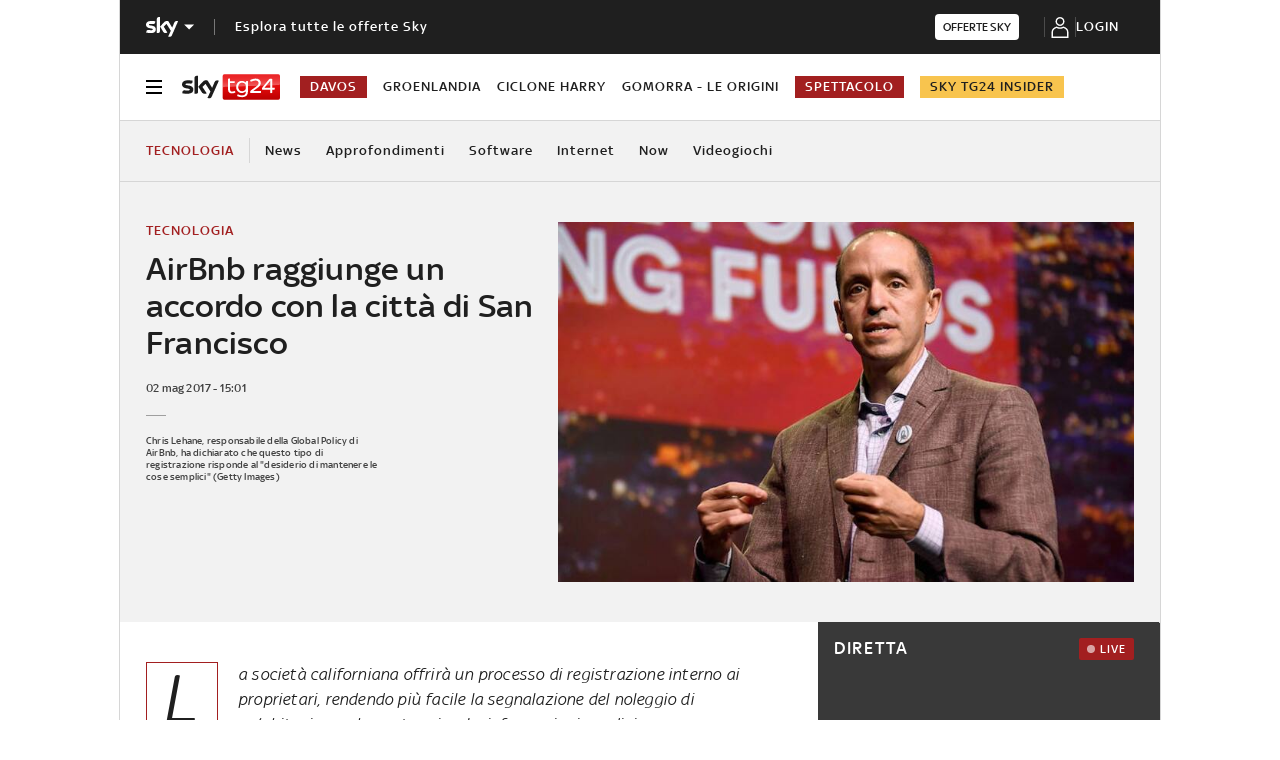

--- FILE ---
content_type: text/css
request_url: https://static.sky.it/libs/sky-aem-frontend/clientlibs/css_lib_lazy_css_components/1.3.251/css/c-footer.css
body_size: 1101
content:
.c-footer .icon .icon--sky-tg24-spettacolo__logotype,.c-local-nav.is-active__wrapper .icon .icon--sky-tg24-spettacolo__logotype{fill:#fff}.c-footer{background-color:#1f1f1f;color:#fff;font-family:SkyText,Arial,Tahoma,Verdana,sans-serif;padding:30px 20px 20px;position:relative}.c-footer a{text-decoration:none}.c-footer__disclaimer a{color:#fff;font-weight:500;text-decoration:underline}.c-footer__disclaimer a:active,.c-footer__disclaimer a:focus,.c-footer__disclaimer a:hover,.c-footer__disclaimer a:visited{color:#fff}.c-footer a:hover{text-decoration:underline}.c-footer img{max-width:100%}.c-footer .icon--sky-sport.icon--logo-footer{display:none!important}.c-footer.c-footer--hp-divider.c-footer--default{background-color:#fff;border-top:1px solid #d6d6d6;padding-bottom:30px}.c-footer.c-footer--hp-divider.c-footer--default .icon--sky-sport.icon--logo-footer{display:flex!important}.c-footer__main-container{align-items:flex-start;display:flex;flex-direction:column}.c-footer__logo .icon,.c-footer__logo .icon .icon__svg,.c-footer__logo .icon svg{justify-content:flex-start;margin:0}.c-footer--hp-divider .c-footer__logo .icon--sky-spettacolo-mono-white,.c-footer--hp-divider .c-footer__logo .icon--sky-sport-mono-white,.c-footer--hp-divider .c-footer__logo .icon--sky-tg24-mono-white{display:none}.c-footer__logo .icon--sky-spettacolo,.c-footer__logo .icon--sky-sport,.c-footer__logo .icon--sky-tg24{display:none}.c-footer--hp-divider .c-footer__logo .icon--sky-spettacolo,.c-footer--hp-divider .c-footer__logo .icon--sky-sport,.c-footer--hp-divider .c-footer__logo .icon--sky-tg24{display:block}.c-footer__variant-label{display:inline-block;font-size:14px;font-weight:400;letter-spacing:.2px;line-height:18px;margin:0 0 9px}.c-footer--hp-divider.c-footer--messenger .c-footer__variant-label{align-items:center;display:inline-flex}.c-footer__sections-container{display:flex;flex-wrap:wrap;justify-content:flex-start}.c-footer__section{display:flex;flex-direction:column;list-style:none;margin:0;padding-left:0}.c-footer--hp-divider .c-footer__section:not(.c-footer__section--movable),.c-footer--hp-divider.c-footer--default .c-footer__section{display:none}.c-footer__list-item{margin-bottom:0;padding-left:0}.c-footer__section-label{color:#9f9f9f;margin:0 0 18px}.c-footer__section-label,.c-footer__section-link{display:inline-block;font-size:14px;font-weight:400;letter-spacing:.2px;line-height:18px}.c-footer__section-link{color:#fff;margin:0 0 14px;text-transform:uppercase}.c-footer__section-link:active,.c-footer__section-link:focus,.c-footer__section-link:hover,.c-footer__section-link:visited{color:#fff}.c-footer__section--movable .c-footer__section-link{align-items:center;display:flex;justify-content:flex-end;text-transform:uppercase}.c-footer__section--movable .c-footer__section-link .icon{margin:0 0 0 10px}.c-footer__disclaimer{color:#9f9f9f;font-size:12px;font-weight:400;letter-spacing:.2px;line-height:14px}.c-footer--hp-divider .c-footer__disclaimer{display:none}.c-footer-light{background:#2f2f2f}.c-footer-light .c-footer-light__container{align-items:center;display:flex;flex-direction:row;flex-wrap:wrap;justify-content:space-between;padding:20px 0}.c-footer-light .c-footer-light__container .c-footer-light-directions{align-items:flex-start;display:flex;font-size:14px;font-weight:500;letter-spacing:1px;line-height:18px;text-transform:uppercase}.c-footer-light .c-footer-light__container .c-footer-light-directions a{color:#fff;margin-right:30px}.c-footer--hp-divider .c-footer__logo .icon--sky-spettacolo-mono-white,.c-footer--hp-divider .c-footer__logo .icon--sky-tg24-mono-white{display:block!important;position:absolute;visibility:hidden;z-index:-20}@media (min-width:48em){.c-footer{padding:30px 20px}.c-footer__main-container{align-items:center;border-bottom:1px solid #1f1f1f;flex-direction:row;justify-content:space-between;margin:0 0 30px;padding:0 0 30px}}@media (min-width:48em){.c-footer--hp-divider .c-footer__main-container{border-bottom:0;margin:0;padding:0}}@media (min-width:64em){.c-footer--hp-divider.c-footer--default .c-footer__main-container{margin-left:auto;margin-right:auto;max-width:988px;width:100%}}@media (max-width:47.99em){.c-footer__logo{border-bottom:1px solid #1f1f1f;margin:0 0 20px;padding:0 0 30px;width:100%}}@media (max-width:47.99em){.c-footer--hp-divider.c-footer--default .c-footer__logo{border-bottom:0;margin:0;padding:0}.c-footer--hp-divider.c-footer--messenger .c-footer__logo{margin:0 0 5px}}@media (max-width:47.99em){.c-footer__variant{border-bottom:1px solid #1f1f1f;margin:0 0 20px;padding:0 0 20px;width:100%}}@media (max-width:47.99em){.c-footer--hp-divider .c-footer__variant{border-bottom:0;margin:0;padding:0}}@media (min-width:48em){.c-footer__variant{align-items:center;display:flex}.c-footer__variant-label{font-size:14px;font-weight:400;letter-spacing:.2px;line-height:18px}}@media (min-width:64em){.c-footer__variant-label{font-size:14px;font-weight:400;letter-spacing:.2px;line-height:18px}}@media (min-width:48em){.c-footer__variant-label{margin:0 20px 0 0}.c-footer__sections-container{border-bottom:1px solid #1f1f1f;margin:0 0 30px;padding:0 0 30px}}@media (min-width:48em){.c-footer--hp-divider .c-footer__sections-container{border-bottom:0;margin:0;padding:0}}@media (max-width:47.99em){.c-footer__section{flex:1 0 50%}}@media (min-width:48em){.c-footer__section{flex:1 0 25%}}@media (max-width:47.99em){.c-footer__section:not(.c-footer__section--movable){border-bottom:1px solid #1f1f1f;margin:0 0 20px;padding:0 0 20px}.c-footer__section--direction{flex-direction:row;flex-wrap:wrap}.c-footer__section--direction li{flex:1 0 50%}.c-footer__section--direction li:first-child{flex:1 0 100%}.c-footer__section--movable{position:absolute;right:20px;top:30px}}@media (min-width:48em){.c-footer--hp-divider .c-footer__section--movable{display:none}}@media (min-width:48em){.c-footer__section-label{font-size:14px;font-weight:400;letter-spacing:.2px;line-height:18px}}@media (min-width:64em){.c-footer__section-label{font-size:14px;font-weight:400;letter-spacing:.2px;line-height:18px}}@media (min-width:48em){.c-footer__section-link{font-size:14px;font-weight:400;letter-spacing:.2px;line-height:18px}}@media (min-width:64em){.c-footer__section-link{font-size:14px;font-weight:400;letter-spacing:.2px;line-height:18px}}@media (max-width:479.99em){.c-footer__section-link{font-weight:500}}@media (min-width:48em){.c-footer__disclaimer{font-size:12px;font-weight:400;letter-spacing:.2px;line-height:14px}}@media (min-width:64em){.c-footer__disclaimer{font-size:12px;font-weight:400;letter-spacing:.2px;line-height:14px}}@media (min-width:48em){.c-footer-light .c-footer-light__container .c-footer-light-directions{font-size:14px;font-weight:500;line-height:18px}}@media (min-width:64em){.c-footer-light .c-footer-light__container .c-footer-light-directions{font-size:14px;font-weight:500;line-height:18px}}@media (max-width:47.99em){.c-footer-light .c-footer-light__container .c-footer-light-directions{flex:100%;font-size:12px;font-weight:500;letter-spacing:1px;line-height:16px;padding-top:10px;text-transform:uppercase}}@media (max-width:47.99em) and (min-width:48em){.c-footer-light .c-footer-light__container .c-footer-light-directions{font-size:12px;font-weight:500;line-height:16px}}@media (max-width:47.99em) and (min-width:64em){.c-footer-light .c-footer-light__container .c-footer-light-directions{font-size:14px;font-weight:500;line-height:18px}}@media (max-width:47.99em){.c-footer-light .c-footer-light__container{font-size:12px;font-weight:500;letter-spacing:1px;line-height:16px;padding-bottom:10px;text-transform:uppercase}}@media (max-width:47.99em) and (min-width:48em){.c-footer-light .c-footer-light__container{font-size:12px;font-weight:500;line-height:16px}}@media (max-width:47.99em) and (min-width:64em){.c-footer-light .c-footer-light__container{font-size:14px;font-weight:500;line-height:18px}}

--- FILE ---
content_type: application/x-javascript;charset=utf-8
request_url: https://smetrics.sky.it/id?d_visid_ver=5.5.0&d_fieldgroup=A&mcorgid=1A124673527853290A490D45%40AdobeOrg&mid=73494069493292410263381209264638767335&ts=1769022049440
body_size: -37
content:
{"mid":"73494069493292410263381209264638767335"}